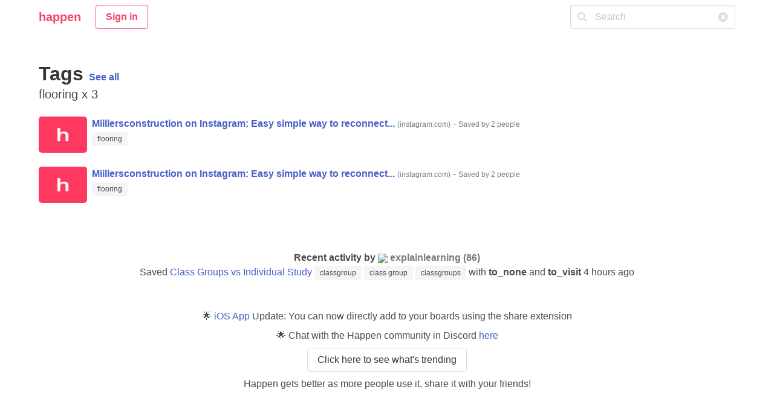

--- FILE ---
content_type: text/html; charset=utf-8
request_url: https://usehappen.com/tags/4834
body_size: 12910
content:
<!DOCTYPE html>
<html>
  <head>
    <title>Tags | flooring - happen</title>
    <meta property="description" content="Find videos and articles by tag" />


    <meta name="csrf-param" content="authenticity_token" />
<meta name="csrf-token" content="ErUH7SuC7JJPIGjyCVpKAOya9IW6asGe9FhNEZbyzWEiclf19cxLG6RTieIMfdEbfwpBX4hTI6mW1GMQ/FNHtA==" />
    <link rel="stylesheet" media="all" href="/assets/application-8cf513a44abc7df033c41b4e22d2c6c23a5a22c604d89a2ed61effafa4ebe6f6.css" data-turbolinks-track="reload" />
    <script src="/packs/js/application-040a2937bf4b16048b2a.js" data-turbolinks-track="reload"></script>
    <script src="https://widget.cloudinary.com/v2.0/global/all.js" type="text/javascript"></script>
    <link rel="shortcut icon" type="image/x-icon" href="/assets/favicon-16x16-64e146038d569cf5f4fee8c971e44248a86196bbcd704c16fdd6faa4160c3af2.png" />

    <meta name="viewport" content="width=device-width, initial-scale=1, user-scalable=yes" />

  <meta property="og:type" content="article" />
  <meta property="og:title" content="Tags | flooring - happen" />
  <meta property="og:description" content="Find videos and articles by tag" />
  <meta property="og:image" content="http://res.cloudinary.com/happen/image/upload/f_auto,fl_lossy,q_auto/jxjhpi3hy4ttgqoxwfsw" />
  <meta property="og:image:width" content="512" />
  <meta property="og:image:height" content="512" />
  <meta property="og:url" content="https://usehappen.com/tags/4834" />
  <meta property="og:site_name" content="Tags | flooring - happen" />
  <meta property="fb:app_id" content="925910521123655" />

  <meta name="twitter:title" content="Tags | flooring - happen">
  <meta name="twitter:description" content="Find videos and articles by tag">
  <meta property="twitter:image" content="http://res.cloudinary.com/happen/image/upload/f_auto,fl_lossy,q_auto/jxjhpi3hy4ttgqoxwfsw" />
  <meta name="twitter:image:alt" content="happen logo" />
  <meta name="twitter:site" content="@usehappen" />
  <meta name="twitter:creator" content="@usehappen" />
  <meta name="twitter:card" content="summary" />

  <script type="text/javascript">
  (function(i,s,o,g,r,a,m){i['GoogleAnalyticsObject']=r;i[r]=i[r]||function(){
  (i[r].q=i[r].q||[]).push(arguments)},i[r].l=1*new Date();a=s.createElement(o),
  m=s.getElementsByTagName(o)[0];a.async=1;a.src=g;m.parentNode.insertBefore(a,m)
  })(window,document,'script','https://www.google-analytics.com/analytics.js','ga');
  ga('create', 'UA-138863101-1', 'auto');
</script>

<script data-ad-client="ca-pub-0181806622478685" async src="https://pagead2.googlesyndication.com/pagead/js/adsbygoogle.js"></script>
<script>
      function initMap() {
      const options = {
        types: ['(cities)']
        };

      var input = document.getElementById('js-date-proof_time-zone__search');
      if (input) {
        var autocomplete = new google.maps.places.Autocomplete(input, options);
      }
    }
</script>
<script src="https://maps.googleapis.com/maps/api/js?key=AIzaSyAlDR8i2-F_o0V9SjsIlfunaOht0hvu_ls&sensor=false&amp;libraries=places&callback=initMap" type="text/javascript"></script>


  </head>

  <body>
      <div class="container">
  <nav class="navbar" role="navigation" aria-label="main navigation">
    <div class="navbar-brand">
      <a class="navbar-item has-text-danger is-size-5 has-text-weight-bold" href="/home">
        happen
</a>
        <div style="flex: 1;"></div>
          <div class="navbar-item">
          <div class="buttons">
            <strong>
              <a class="button is-danger is-outlined" href="/users/sign_in">Sign in</a>
            </strong>
          </div>
        </div>

      <a role="button" class="navbar-burger burger" aria-label="menu" aria-expanded="false" data-target="savekiteNavBar">
        <span aria-hidden="true"></span>
        <span aria-hidden="true"></span>
        <span aria-hidden="true"></span>
      </a>
    </div>
    <div id="savekiteNavBar" class="navbar-menu">
      <div class="navbar-end">
      <div class="navbar-item">
          <form action="/search/saves" accept-charset="UTF-8" method="get">
            <div class="field">
              <div class="control has-icons-left has-icons-right">

                <input class="input" type="text" name="q" placeholder="Search">
                <span class="icon is-small is-left">
                  <i class="fas fa-search"></i>
                </span>
                <span class="icon is-small is-right">
                  <i class="fas fa-times-circle"></i>
                </span>
              </div>
            </div>
</form>          </div>
          
      </div>
    </div>
  </nav>
</div>

<div class="section">
<div class="container">
    
        
<div class="container">
  <div class="title">Tags <a class="is-size-6" href="/tags">See all</a></div>
  <div class="subtitle">flooring x 3</div>
  
  <div class="columns">
    <div class="column is-four-fifths">

          <div class="mb-16 is-flex">
  <div style="min-width: 80px;">
    <img src="" onerror="this.error=null;this.src=&quot;/apple-touch-icon.png&quot;" style="height: 60px; width: 80px; border-radius: 5px;" />
    
  </div>
  <div class="ml-8">
    
    <a target="_blank" class="is-large has-text-link has-text-weight-semibold" href="https://www.instagram.com/reel/Ca_Du71D9Jl/?utm_medium=share_sheet">
Miillersconstruction on Instagram: Easy simple way to reconnect...</a>
    <span class="has-text-grey is-size-7">(instagram.com)</span><span> -
    
    <a class="has-text-grey-darker is-size-7 has-text-weight-medium" data-remote="true" href="/heads/8677/users">
      <span class="has-text-grey is-size-7" style="border-radius: 4px">Saved by 2 people</span>
</span>
</a>
    <p class="save-details">
        <a class="tag is-light" href="/tags/4834">flooring</a>
      
      <span class="mr-8"></span>
      
      <!-- <span class="is-size-7">< %= time_ago_in_words(save.created_at) %> ago</span>-->
    </p>
  </div>
</div>

          <div class="mb-16 is-flex">
  <div style="min-width: 80px;">
    <img src="" onerror="this.error=null;this.src=&quot;/apple-touch-icon.png&quot;" style="height: 60px; width: 80px; border-radius: 5px;" />
    
  </div>
  <div class="ml-8">
    
    <a target="_blank" class="is-large has-text-link has-text-weight-semibold" href="https://www.instagram.com/reel/Ca_Du71D9Jl/?utm_medium=share_sheet">
Miillersconstruction on Instagram: Easy simple way to reconnect...</a>
    <span class="has-text-grey is-size-7">(instagram.com)</span><span> -
    
    <a class="has-text-grey-darker is-size-7 has-text-weight-medium" data-remote="true" href="/heads/8677/users">
      <span class="has-text-grey is-size-7" style="border-radius: 4px">Saved by 2 people</span>
</span>
</a>
    <p class="save-details">
        <a class="tag is-light" href="/tags/4834">flooring</a>
      
      <span class="mr-8"></span>
      
      <!-- <span class="is-size-7">< %= time_ago_in_words(save.created_at) %> ago</span>-->
    </p>
  </div>
</div>

    </div>
  </div>
</div>

</div>
</div>      <div class="modal js-modal is-clipped" id="js-modal">
    <div class="modal-background js-modal-background"></div>
    <div class="modal-content">
    <button class="modal-close is-large js-modal-close" aria-label="close">X</button>
        <div class="box js-modal-body">
        </div>
    </div>
</div>
      <div class="mt-8 mb-16 has-text-centered">
    <div>
        <span class="has-text-weight-bold">Recent activity by </span>
                <img width="512" height="512" client_hits="true" sizes="100vw" class="img-rounded-small img-vertical-middle profile_image-medium" src="https://res.cloudinary.com/happen/image/upload/c_fill,d_nr3zu0x7oqisducbhhxo.png,f_auto,fl_lossy,h_512,q_auto,r_max,w_512/lgzh0csp0h1baz2x7ynuki9x7qg9" />
<span ><a class="has-text-grey underline-on-hover has-text-weight-semibold" href="/users/explainlearning"><span>explainlearning</span><span class="ml-4">(86)</span></a></span> <br>
                Saved <a href="/users/explainlearning">Class Groups vs Individual Study</a>
                  <a class="tag is-light" href="/users/explainlearning/saves?id=4834&amp;t=classgroup">classgroup</a>
  <a class="tag is-light" href="/users/explainlearning/saves?id=4834&amp;t=class+group">class group</a>
  <a class="tag is-light" href="/users/explainlearning/saves?id=4834&amp;t=classgroups">classgroups</a>

                with
                <b>to_none</b>
                and
                <b>to_visit</b>
            4 hours ago
    </div>
    <!-- <div class="mt-8 is-italic">< %= pluralize(User.online_in_last_hour, 'User') %> online in the last hour </div> -->
    <div class="m-8 mt-48">🌟 <a target="_blank" href="https://apps.apple.com/app/id1523371637">iOS App</a> Update: You can now directly add to your boards using the share extension</div>
    <div class="m-8">🌟 Chat with the Happen community in Discord <a href="https://discord.gg/QUKknTgvDB">here</a></div>
    <div class="mt-8"><a class="button is-outlined" href="/trending">Click here to see what&#39;s trending</a></div>
    <div class="mt-8">Happen gets better as more people use it, share it with your friends!</div>
    <div class="mt-24">
        <script async src="https://pagead2.googlesyndication.com/pagead/js/adsbygoogle.js"></script>
<!-- happen-square -->
<ins class="adsbygoogle"
     style="display:block"
     data-ad-client="ca-pub-0181806622478685"
     data-ad-slot="1113705341"
     data-ad-format="auto"
     data-full-width-responsive="true"></ins>
<script>
     (adsbygoogle = window.adsbygoogle || []).push({});
</script>
    </div>
</div>



<div class="footer">
    <div class="container">
        <div class="mb-8">
            <span class="has-text-danger is-size-5 has-text-weight-bold">happen</span> 
        </div>
        <div class="columns">
                <div class="column is-two-fifths">
                    <div class="subtitle has-text-weight-semibold">
                        About
                    </div>
                    <div>
                        Happen is designed to help you save and follow what matters. As you browse the web you will come across great content, some may say internet gold. Happen is your content treasure chest.
                    </div>
                    <div>
                    <div class="mobile has-text-weight-semibold mt-16 mb-8">
                        Mobile? Use the iOS app to get push notifications.
                    </div>
                    <div class="mb-8">
                        See app in AppStore.
                    </div>
                        <a href="https://apps.apple.com/app/id1523371637">
                            <img style="max-width: 150px" src="/assets/download-on-the-app-store-d2dd07c4321ef2f6149812763acb9caed4fa675fb635b0a3fc3f95bdbb4cd960.png" />
</a>                    </div>

                    <div class="mt-16 is-size-7">
                        Copyright 2019
                    </div>
                </div>
            <div class="column is-one-fifth">
                <div class="subtitle has-text-weight-semibold">
                    Contact
                </div>
                <div class="has-text-grey mb-16">DM us on  <a target="_blank" class="has-text-grey is-underlined" href="https://www.twitter.com/usehappen">Twitter</a> or <a target="_blank" class="has-text-grey is-underlined" href="https://discord.gg/QUKknTgvDB">Discord</a></div>
                <div>
                    <!-- < %= link_to 'Advertise', advertisements_path, class: 'has-text-grey' %> -->
                </div>
                <div>
                    <a target="_blank" class="has-text-grey" href="https://forms.gle/upt85jMi2hvthjn2A">Request Feature</a>
                </div>
                <div class="mb-8">
                    <a target="_blank" class="has-text-grey" href="https://forms.gle/dHGn1jnGbNyrPJbbA">Submit Bug</a>
                </div>
                <div>
                    <a class="has-text-grey" href="/privacy">Privacy</a>
                </div>
                <div>
                    <a class="has-text-grey" href="/tos">TOS</a>
                </div>
            </div>
            <div class="column is-one-fifth">
                <div class="subtitle has-text-weight-semibold">
                    Share
                </div>
                <div>
                    <a target="_blank" class="has-text-grey" href="https://teespring.com/stores/happen-2">
                        <i class="fas fa-store"></i> Shop Merchandise
</a>                </div>
                <div>
                    <a target="_blank" class="has-text-grey" href="https://www.twitter.com/usehappen">
                        <i class="fab fa-twitter"></i> Twitter
</a>                </div>
                <div>
                        <a target="_blank" class="has-text-grey" href="https://www.instagram.com/use.happen">
                            <i class="fab fa-instagram"></i> Instagram
</a>                    </div>
                <div>
                    <a target="_blank" class="has-text-grey" href="https://discord.gg/QUKknTgvDB">
                        <i class="fa fa-store"></i> Discord
</a>                </div>
                
            </div>
        </div>
    </div>
</div>
  </body>
</html>


--- FILE ---
content_type: text/html; charset=utf-8
request_url: https://www.google.com/recaptcha/api2/aframe
body_size: 267
content:
<!DOCTYPE HTML><html><head><meta http-equiv="content-type" content="text/html; charset=UTF-8"></head><body><script nonce="ysYphsBJY37Vj6dBakobMA">/** Anti-fraud and anti-abuse applications only. See google.com/recaptcha */ try{var clients={'sodar':'https://pagead2.googlesyndication.com/pagead/sodar?'};window.addEventListener("message",function(a){try{if(a.source===window.parent){var b=JSON.parse(a.data);var c=clients[b['id']];if(c){var d=document.createElement('img');d.src=c+b['params']+'&rc='+(localStorage.getItem("rc::a")?sessionStorage.getItem("rc::b"):"");window.document.body.appendChild(d);sessionStorage.setItem("rc::e",parseInt(sessionStorage.getItem("rc::e")||0)+1);localStorage.setItem("rc::h",'1763914281897');}}}catch(b){}});window.parent.postMessage("_grecaptcha_ready", "*");}catch(b){}</script></body></html>

--- FILE ---
content_type: text/plain
request_url: https://www.google-analytics.com/j/collect?v=1&_v=j102&a=1382521834&t=pageview&_s=1&dl=https%3A%2F%2Fusehappen.com%2Ftags%2F4834&ul=en-us%40posix&dt=Tags%20%7C%20flooring%20-%20happen&sr=1280x720&vp=1280x720&_u=YEBAAEABAAAAACgAI~&jid=134312582&gjid=1932552786&cid=908468589.1763914281&tid=UA-138863101-1&_gid=291725794.1763914281&_r=1&_slc=1&z=1578925690
body_size: -450
content:
2,cG-RRM5E7KGHM